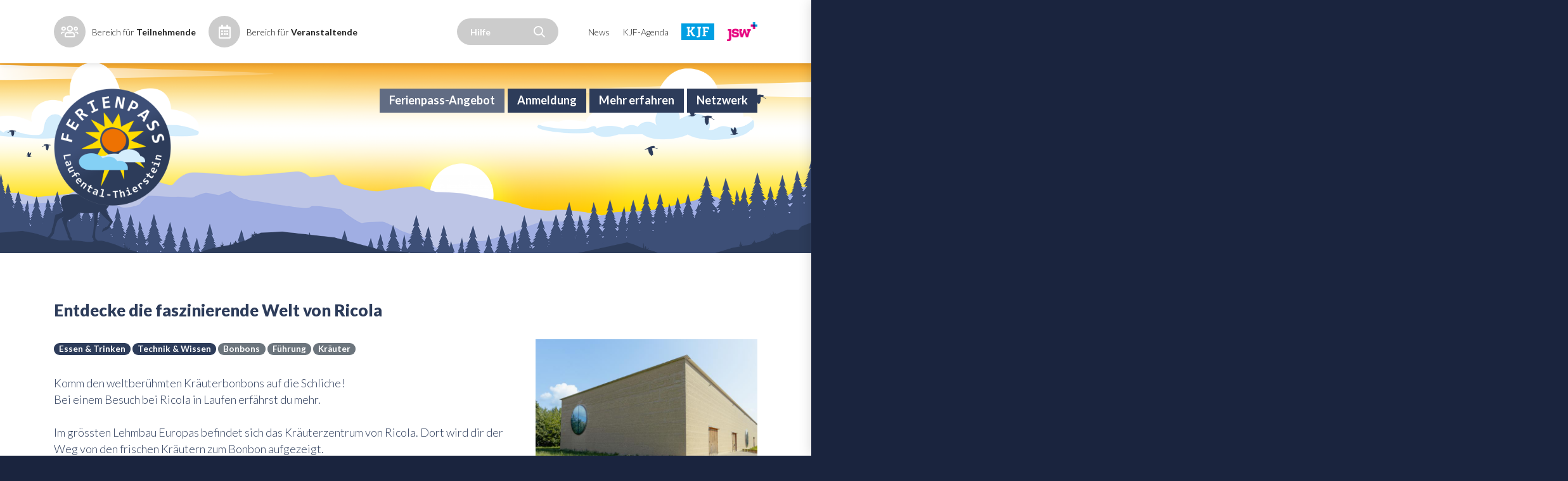

--- FILE ---
content_type: text/html;charset=UTF-8
request_url: https://www.ferienpass.ch/ferienpass-angebot/veranstaltungen?eventUuid=E2VJT16Z
body_size: 4196
content:


<!doctype html>
<!--[if lt IE 7]><html lang="en" class="no-js ie6"><![endif]-->
<!--[if IE 7]><html lang="en" class="no-js ie7"><![endif]-->
<!--[if IE 8]><html lang="en" class="no-js ie8"><![endif]-->
<!--[if gt IE 8]><!--><html class="no-js" lang="de"><!--<![endif]-->

<head>
	
	<title>Veranstaltungen | Ferienpass Laufental-Thierstein</title>
	
	<meta charset="utf-8">
	<meta http-equiv="X-UA-Compatible" content="IE=edge">
	<meta name="viewport" content="width=device-width, initial-scale=1, maximum-scale=1, shrink-to-fit=no, user-scalable=no">

	<meta name="author" content="nextron internet team GmbH">
	<meta name="generator" content="webIQ 5.0 web application framework, http://www.nextron.ch">
	<meta name="designer" content="nextron internet team GmbH, http://www.nextron.ch">
	
	<meta name="identifier-url" content="https://www.ferienpass.ch">
	
	<meta name="revisit-after" content="3 days">
	<meta http-equiv="pragma" content="no-cache">
	<meta http-equiv="expires" content="-1">
	
	<link rel="shortcut icon" href="favicon.ico">
	
	<!--[if lt IE 9]>
		<script src="/js/default/html5shiv.min.js"></script>
	<![endif]-->

	<link rel="stylesheet" type="text/css" href="/css/lytebox.css?v=9"><link rel="stylesheet" type="text/css" href="/css/webiq.css?v=9"><link rel="stylesheet" type="text/css" href="/css/template.css?v=9"><link rel="stylesheet" type="text/css" href="/css/custom.css?v=9">
	<link rel="stylesheet" href="/css/bootstrap-datetimepicker.css">
	<link rel="stylesheet" href="/css/select2.css">

	<script src="/js/default.js?v=5"></script>
	<script src="/js/plugins.js?v=6"></script>
	<script src="/js/template.js?v=5"></script>
	<script src="/js/custom.js?v=15"></script>

	<script src="/plugins/lytebox.js"></script>
	<script>
		function popup(path) {
			window.open(path,'newdir','width=770,height=600,resizable=yes,scrollbars=yes');
		}
	</script>
	<script>
		function NewWindow(path) {
			window.open(path,'cmswindow','width=1024,height=800,menubar=yes,resizable=yes,status=yes,toolbar=yes,location=yes,directories=yes,dependent=yes,fullscreen=yes');
		}
	</script>

</head>



<body class="theme-1">

	

	<div class="website-swipe">

		

		<div class="nav-trigger" data-target="#mobile-menu">
			<button type="button" class="default-hamburger">
				<div class="hamburger-box">
					<div class="hamburger-inner"></div>
				</div>
			</button>
		</div>

		

		<nav class="nav-mobile">
			<div class="mobile-meta">
				<div class="meta-inner">
					
				</div>
			</div>
			<div class="mobile-search">
				<div class="search-inner">
					
				</div>
			</div>
			<div class="mobile-menu" data-dropdown="hide">
				<div class="menu-inner">
					<div class="menu-breadcrumb">
						<div class="breadcrumb-layer breadcrumb-active">
							<i class="fal fa-arrow-left"></i>
							<span></span>
						</div>
						<div class="breadcrumb-layer breadcrumb-default">
							<span>Navigation</span>
						</div>
					</div>
					
				</div>
			</div>
		</nav>

		<div class="mobile-backdrop"></div>

		

		

		<header class="header-main d-print-none">
			<div class="container">
				<div class="header-inner">
					<div class="meta-left">
						<ul>
							
								<li class="profile-icon">
									<a href="/anmeldung/online-anmeldung">
										<i class="far fa-users"></i>
									</a>
								</li>
								<li><a href="/anmeldung/online-anmeldung"><span class="d-lg-none d-xl-inline">Bereich für </span><strong>Teilnehmende</strong></a></li>
								<li class="profile-icon">
									<a href="/anmeldung/online-anmeldung">
										<i class="far fa-calendar-alt"></i>
									</a>
								</li>
								<li><a href="/anmeldung/online-anmeldung?loginas=org"><span class="d-lg-none d-xl-inline">Bereich für </span><strong>Veranstaltende</strong></a></li>
							
						</ul>
					</div>
					<div class="meta-right">
						<ul>
							<li class="pr-4">
								<form action="/mehr-erfahren/faq-hilfe" method="GET" class="header-search">
									<input type="text" name="faqsearch" value="" placeholder="Hilfe" class="form-control">
									<button type="submit">
										<i class="far fa-search"></i>
									</button>
								</form>
							</li>
							<li class="menu-link"><a href="/mehr-erfahren/aktuelles">News</a></li>
							<li class="menu-link"><a href="https://www.kjf.swiss/agenda" target="_blank">KJF-Agenda</a></li>
							<li>
								<a href="https://www.kjf.swiss" target="_blank">
									<img src="/images/icon-header-kjf.png" style="width: 52px" alt="">
								</a>
							</li>
							<li>
								<a href="https://www.jsw.swiss" target="_blank">
									<img src="/images/icon-header-jsw.png" style="width: 48px" alt="">
								</a>
							</li>
						</ul>
					</div>
				</div>
			</div>
		</header>

		

		<div class="top-image d-print-none" data-image="sub">
			<div class="container">
				<div class="top-image-inner">

					<a href="/home" class="logo-master"></a>

					<nav class="nav-desktop">
						
<!-- SwishCommand noindex -->
<ul>

<li><a href="/ferienpass-angebot" class="current"><span>Ferienpass-Angebot</span><em class="toggle"></em></a><div class="nav-dropdown">
		
		<ul>
		
<li><a href="/ferienpass-angebot/veranstaltungen" class="current"><span>Veranstaltungen</span></a>
</li>
		
<li><a href="/ferienpass-angebot/Zusaetzliche-angebote"><span>Zusätzliche Angebote</span></a>
</li>
		
<li><a href="/ferienpass-angebot/feriendorf-buesserach"><span>Feriendorf Büsserach</span></a>
</li>
		
<li><a href="/ferienpass-angebot/mithelfen"><span>Mithelfen</span></a>
</li>
		</ul>
		
</div></li>
	
<li><a href="/anmeldung"><span>Anmeldung</span><em class="toggle"></em></a><div class="nav-dropdown">
		
		<ul>
		
<li><a href="/anmeldung/online-anmeldung"><span>Online-Anmeldung</span></a>
</li>
		
<li><a href="/anmeldung/ferienpass-fuer-alle"><span>Ferienpass für alle</span></a>
</li>
		
<li><a href="/anmeldung/teilnahmebedingungen"><span>Teilnahmebedingungen</span></a>
</li>
		
<li><a href="/anmeldung/preise-und-bezahlung"><span>Preise & Bezahlung</span></a>
</li>
		
<li><a href="/anmeldung/formulare-und-downloads"><span>Formulare & Downloads</span></a>
</li>
		</ul>
		
</div></li>
	
<li><a href="/mehr-erfahren"><span>Mehr erfahren</span><em class="toggle"></em></a><div class="nav-dropdown">
		
		<ul>
		
<li><a href="/mehr-erfahren/aktuelles"><span>Aktuelles</span></a>
</li>
		
<li><a href="/mehr-erfahren/fotos-videos"><span>Fotos & Videos</span></a>
</li>
		
<li><a href="/mehr-erfahren/ueber-uns"><span>Über uns</span></a>
</li>
		
<li><a href="/mehr-erfahren/finanzierung"><span>Finanzierung</span></a>
</li>
		
<li><a href="/mehr-erfahren/faq-hilfe"><span>FAQ / Hilfe</span></a>
</li>
		
<li><a href="/mehr-erfahren/kontakt"><span>Erreichbarkeit</span></a>
</li>
		</ul>
		
</div></li>
	
<li><a href="/netzwerk"><span>Netzwerk</span><em class="toggle"></em></a><div class="nav-dropdown">
		
		<ul>
		
<li><a href="/netzwerk/kjf"><span>KJF</span></a>
</li>
		
<li><a href="/netzwerk/jsw"><span>JSW</span></a>
</li>
		</ul>
		
</div></li>
	
</ul>
<!-- SwishCommand index -->


					</nav>

					

				</div>
			</div>
		</div>

		

		<main class="content-main">
			<div class="website-main">
				<div class="container">
					<div class="content-inner">

						

	<!-- preview without dates for organizer --->
	

	<h1>Entdecke die faszinierende Welt von Ricola</h1>

	<div class="row">

		<div class="col-md-8">

			
				<p>
					
						<a href="https://www.ferienpass.ch/ferienpass-angebot/veranstaltungen?filterCat=14" class="badge badge-pill badge-primary">Essen &amp; Trinken</a>
					
						<a href="https://www.ferienpass.ch/ferienpass-angebot/veranstaltungen?filterCat=15" class="badge badge-pill badge-primary">Technik &amp; Wissen</a>
					
						<a href="https://www.ferienpass.ch/ferienpass-angebot/veranstaltungen?filterKeyword=Bonbons" class="badge badge-pill badge-secondary">Bonbons</a>
					
						<a href="https://www.ferienpass.ch/ferienpass-angebot/veranstaltungen?filterKeyword=Führung" class="badge badge-pill badge-secondary">Führung</a>
					
						<a href="https://www.ferienpass.ch/ferienpass-angebot/veranstaltungen?filterKeyword=Kräuter" class="badge badge-pill badge-secondary">Kräuter</a>
					
				</p>
			

			<p>Komm den weltberühmten Kräuterbonbons auf die Schliche! <br>Bei einem Besuch bei Ricola in Laufen erfährst du mehr. <br><br>Im grössten Lehmbau Europas befindet sich das Kräuterzentrum von Ricola. Dort wird dir der Weg von den frischen Kräutern zum Bonbon aufgezeigt.<br><br>Haben wir deine Neugier geweckt?<br>Dann komm vorbei und entdecke diese Welt.<br>Wir freuen uns auf dich!<br><br>BEACHTE: <br>Dieser Kurs findet gemeinsam mit Kindern eines weiteren Ferienpass statt.</p>

			<h2>Details</h2>

			<div class="box-card box-shadow mb-4">
				<div class="box-content">

					<div class="table-responsive mb-2">
						<table class="table table-sm table-borderless table-firstcol-nowrap">
							<tr>
								<td>veranstaltet durch</td>
								<td>
									Ricola Group AG 
										<br><span class="small"><a href="https://www.ricola.com/de-ch/" target="_blank">Homepage</a> <a href="https://www.ricola.com/de-ch/" target="_blank"><i class="far fa-external-link fa-fw"></i></a></span>
									
								</td>
							</tr>
							
							<tr>
								<td>Alter</td>
								<td>zwischen 7 und 16 Jahren</td>
							</tr>
							<tr>
								<td>Gebühr</td>
								<td>keine</td>
							</tr>
							
								<tr>
									<td>Ausrüstung</td>
									<td>Saubere Kleidung und angenehmes Schuhwerk.</td>
								</tr>
							
							<tr>
								<td>Verpflegung</td>
								<td>
									<i class="far fa-check fa-fw text-success"></i> Ricola Ice Tea, Wasser sowie ein Silserlibrötli werden offeriert. 
								</td>
							</tr>
							
						</table>
					</div>

				</div>
			</div>

			

			<h2>Termine</h2>

			
					<!-- wenn kurs ab samstag oder sonntag und in die nächste woche rein + 1 woche --->
					

					<div class="box-card box-shadow info-box mb-4">
						<label>
							Mi 09.07.2025 							
						</label>
						<div class="box-content">

							

							<div class="table-responsive">
								<table class="table table-borderless table-sm table-firstcol-nowrap">
									<tr>
										<td>Ferienwoche</td>
										<td>
											2. Ferienwoche
											
										</td>
									</tr>
									<tr>
										<td>Datum</td>
										<td>
											<b>
												Mi 09.07.2025 
												/
												13:00 - 16:00 Uhr
											</b>
										</td>
									</tr>
									
									<tr>
										<td>Anzahl Teilnehmende</td>
										<td>Mind. 5 / Max. 15 Teilnehmende</td>
									</tr>
									<tr>
										<td>Veranstaltungsort</td>
										<td>
											Ricola Kräuterzentrum, Wahlenstrasse 101, 4242 Laufen 
										</td>
									</tr>
									
									<tr>
										<td>TNW-Abo benötigt</td>
										<td><i class="far fa-times fa-fw"></i> Nein</td>
									</tr>
									
										<tr>
											<td colspan="2">
												<div class="alert alert-warning mb-0 p-2">Für diese Veranstaltung suchen wir eine Begleitperson: <a href="/mehr-erfahren/ueber-uns" class="alert-link" target="_blank">mehr Infos</a></div>
											</td>
										</tr>
									
										<tr>
											<td>Freie Plätze</td>
											<td>
												0 frei von 15
											</td>
										</tr>
									
										<tr>
											<td>Anmeldung</td>
											<td>
												
													<span class="text-danger">nicht möglich</span>
												
											</td>
										</tr>
									
								</table>
							</div>
							
						</div>
					</div>

				

			<p><a href="javascript:history.back();" class="btn btn-secondary">zurück</a></p>

		</div>

		

			<div class="col-md-4">

				
					<p>
						<a href="/images/fp-events/medium/photo1-4239-entdecke-die-faszinierende-welt-von-ricola.jpg" rel="lytebox[eventphotos]">
							<img src="/images/fp-events/small/photo1-4239-entdecke-die-faszinierende-welt-von-ricola.jpg" class="img-fluid">
						</a>
					</p>
				
					<p>
						<a href="/images/fp-events/medium/photo2-7992-entdecke-die-faszinierende-welt-von-ricola.jpg" rel="lytebox[eventphotos]">
							<img src="/images/fp-events/small/photo2-7992-entdecke-die-faszinierende-welt-von-ricola.jpg" class="img-fluid">
						</a>
					</p>
				
					<p>
						<a href="/images/fp-events/medium/photo4-7259-entdecke-die-faszinierende-welt-von-ricola.jpg" rel="lytebox[eventphotos]">
							<img src="/images/fp-events/small/photo4-7259-entdecke-die-faszinierende-welt-von-ricola.jpg" class="img-fluid">
						</a>
					</p>
				
					<p>
						<a href="/images/fp-events/medium/photo5-1411-entdecke-die-faszinierende-welt-von-ricola.jpg" rel="lytebox[eventphotos]">
							<img src="/images/fp-events/small/photo5-1411-entdecke-die-faszinierende-welt-von-ricola.jpg" class="img-fluid">
						</a>
					</p>
				

			</div>

		

	</div>




					</div>
				</div>
			</div>
		</main>

		

		<footer class="footer-main d-print-none">
			<div class="footer-background">
				<div class="container">
					<div class="footer-inner">
						<div class="row">
							<div class="col-12 col-sm-12 col-md-3">
								
									<h6>Ferienpass Laufental-Thierstein</h6>
									<p>Kind.Jugend.Familie KJF<br>Poststrasse 2<br>(Kulturhaus Palazzo)<br>Postfach 230<br>4410 Liestal</p>
								
							</div>
							<div class="col-12 col-sm-12 col-md-3">
								<h6>Social Media</h6>
								<ul class="social-media">
									<li>
										<a href="https://www.facebook.com/KJF.swiss/" target="_blank">
											<i class="fab fa-facebook-square"></i>
										</a>
									</li>
									<li>
										<a href="https://www.instagram.com/kjf.swiss/" target="_blank">
											<i class="fab fa-instagram"></i>
										</a>
									</li>
								</ul>
							</div>
							<div class="col-12 col-sm-12 col-md-3">
								<h6>FAQ / Hilfe</h6>
								<ul>
									
									<li><a href="/mehr-erfahren/faq-hilfe#76879UI3">Information in english</a></li>
									<li><a href="/anmeldung/preise-und-bezahlung">Preise &amp; Bezahlung</a></li>
									<li><a href="/anmeldung/formulare-und-downloads">Formulare & Downloads</a></li>
								</ul>
							</div>
							<div class="col-12 col-sm-12 col-md-3">
								<h6>Kontakt</h6>
								<ul>
									
									<li><a href="/mehr-erfahren/kontakt">Erreichbarkeit</a></li>
									<li><a href="https://www.jsw.swiss/impressum" target="_blank">Impressum / Datenschutz</a></li>
								</ul>
							</div>
						</div>
					</div>
				</div>
			</div>
		</footer>

	</div>

	<div class="modal fade" id="anmeldungModal" tabindex="-1">
		<div class="modal-dialog modal-lg">
			<div class="modal-content">
				<div class="modal-header">
					<h2 class="modal-title"></h2>
					<button type="button" class="close" data-dismiss="modal" aria-label="Close">
						<span aria-hidden="true">&times;</span>
					</button>
				</div>
				<div class="modal-body"></div>
			</div>
		</div>
	</div>

	
	

		<script async src="https://www.googletagmanager.com/gtag/js?id=G-RFPKN8JJM7"></script>
		<script>
			window.dataLayer = window.dataLayer || [];
			function gtag(){dataLayer.push(arguments);}
			gtag('js', new Date());
			gtag('config', 'G-RFPKN8JJM7', { 'anonymize_ip': true, 'cookie_flags': 'SameSite=None;Secure' });
		</script>

	

</body>

</html>